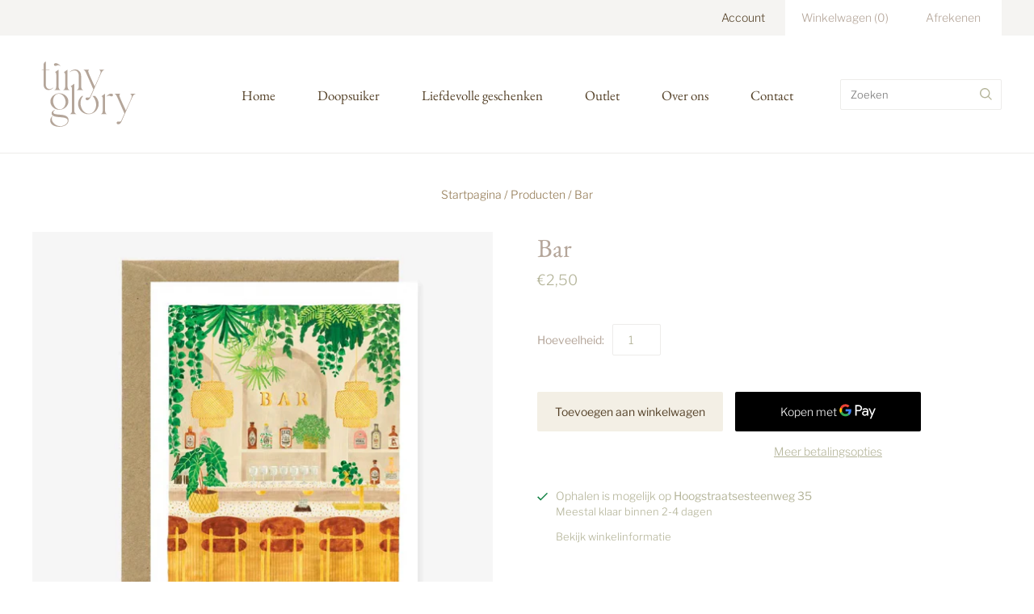

--- FILE ---
content_type: text/javascript
request_url: https://shop.tinyglory.be/cdn/shop/t/3/assets/custom.js?v=180879019241123370151710162055
body_size: -679
content:
function initDoopsuikerGate(){
  localStorage.removeItem('doopsuikergate');
  var form = document.getElementsByClassName("doopsuiker-gate");
  if(form.length> 0){
      form[0].onsubmit=function(event) {
        event.preventDefault();        
          localStorage.setItem('doopsuikergate',document.getElementById("doopsuikergate-code").value);
          window.location.reload();
      }
  }
  
}

--- FILE ---
content_type: image/svg+xml
request_url: https://shop.tinyglory.be/cdn/shop/files/logo-tiny-glory_130x95.svg?v=1698044035
body_size: 1464
content:
<svg id="Laag_1" data-name="Laag 1" xmlns="http://www.w3.org/2000/svg" width="130" height="95" viewBox="0 0 397.47 297.64"><defs><style>.cls-1{fill:#b4a599;}</style></defs><path class="cls-1" d="M32.08,55.84V53.78h6.48V36.69a18.39,18.39,0,0,1,2.14-8.78,12.17,12.17,0,0,1,6.88-5.78V53.78H61.82v2.06H47.58v56.64a19.27,19.27,0,0,0,1,6.33,16.69,16.69,0,0,0,2.92,5.31,14,14,0,0,0,4.67,3.64,14.26,14.26,0,0,0,6.25,1.34,19.17,19.17,0,0,0,8.08-1.9,18,18,0,0,0,6.64-5.06,12.66,12.66,0,0,1-3.32,4.67A23.3,23.3,0,0,1,69,130.13a24.85,24.85,0,0,1-5.54,2.06,24,24,0,0,1-5.61.71A19.09,19.09,0,0,1,49,131a17.28,17.28,0,0,1-6-5.14,20.75,20.75,0,0,1-3.4-7.52,38.24,38.24,0,0,1-1-9V55.84Z"/><path class="cls-1" d="M80.33,132.9q4.59-1.43,6.1-5a20.36,20.36,0,0,0,1.5-8V73.56c0-.85-.06-1.82-.16-2.93a13.31,13.31,0,0,0-.71-3.24,6.79,6.79,0,0,0-1.58-2.61,3.74,3.74,0,0,0-2.77-1L97,53.78v66.14a19.35,19.35,0,0,0,1.58,8,9.23,9.23,0,0,0,6,5Z"/><path class="cls-1" d="M114.51,132.9q4.76-1.74,6.42-5.38a20.13,20.13,0,0,0,1.66-8.39V74.82a25,25,0,0,0-.24-3.16,19.53,19.53,0,0,0-.79-3.4,7.07,7.07,0,0,0-1.67-2.77,4,4,0,0,0-3-1.11l14.56-10.6.16,65.35a20,20,0,0,0,1.66,8.39q1.66,3.64,6.4,5.38ZM136.67,66a37.38,37.38,0,0,1,11.23-9.1A29.45,29.45,0,0,1,162,53.3a20.06,20.06,0,0,1,17.17,8.39,25.34,25.34,0,0,1,4,8.78,42.2,42.2,0,0,1,1.27,10.37v38.29a19.76,19.76,0,0,0,1.74,8.47,10.23,10.23,0,0,0,6.49,5.3H167.37a10,10,0,0,0,6.41-5.38,20.84,20.84,0,0,0,1.66-8.39V78.94a37.43,37.43,0,0,0-.87-8.07,20.44,20.44,0,0,0-2.93-7,15.31,15.31,0,0,0-5.3-4.91,16.19,16.19,0,0,0-8-1.82,26.77,26.77,0,0,0-11.55,2.61A51.79,51.79,0,0,0,136.67,66Z"/><path class="cls-1" d="M276.89,53.78a15.77,15.77,0,0,0-8.07,4A22.64,22.64,0,0,0,263.44,65q-10.92,23.9-21.28,47.71T221,160.6c-.45,1-1,1.91-1.5,2.87-.24.41-.47.83-.72,1.24a23.46,23.46,0,0,1-2.93,3.8,15,15,0,0,1-3.72,2.85,9.61,9.61,0,0,1-4.59,1.1,6.09,6.09,0,0,1-4.11-1.66,5,5,0,0,1-1.9-3.87,4.66,4.66,0,0,1,1.22-3.46,2.92,2.92,0,0,1,.44-.42,6.79,6.79,0,0,1,4-1.19c1.06,0,2.19,0,3.41.16a15.43,15.43,0,0,0,3.48-.08,10.8,10.8,0,0,0,3.16-.95,4.69,4.69,0,0,0,2.3-2.61l12.34-28L203.79,66.6a39.65,39.65,0,0,0-4.28-7.68,15.89,15.89,0,0,0-7-5.14h24.21a5.92,5.92,0,0,0-3.48,2.85,9.19,9.19,0,0,0-1.11,4.43,21.19,21.19,0,0,0,1.58,5.46q1.59,4.2,4.12,10t5.54,12.42q3,6.65,5.77,12.66t5,10.68c1.49,3.12,2.48,5.3,3,6.57.64-1.27,1.61-3.38,2.93-6.33s2.85-6.33,4.59-10.13,3.53-7.75,5.38-11.87,3.51-8,5-11.55,2.72-6.75,3.72-9.49a21.12,21.12,0,0,0,1.5-5.38,12.26,12.26,0,0,0-1.89-6.65,8,8,0,0,0-5.7-3.64Z"/><path class="cls-1" d="M64.62,251a21.76,21.76,0,0,1,2.29-9.73,20.54,20.54,0,0,1,6.41-7.68A21.25,21.25,0,0,0,70.78,244a23.72,23.72,0,0,0,2.93,11.63,31.47,31.47,0,0,0,7.68,9.18,37.52,37.52,0,0,0,10.68,6.09,33.65,33.65,0,0,0,11.78,2.21,32.2,32.2,0,0,0,9.26-1.5,37.47,37.47,0,0,0,9.34-4.27,25.93,25.93,0,0,0,7.2-6.73,14.78,14.78,0,0,0,2.85-8.86,8.88,8.88,0,0,0-4.67-8.23,33.78,33.78,0,0,0-11.63-3.79,150.56,150.56,0,0,0-15-1.59,122.76,122.76,0,0,1-15-1.74,33.67,33.67,0,0,1-11.63-4.11q-4.68-2.85-4.67-8.86a10.19,10.19,0,0,1,1.26-5,15.28,15.28,0,0,1,3.32-4.11,19.37,19.37,0,0,1,4.59-3,21.4,21.4,0,0,1,4.91-1.66,17.23,17.23,0,0,0-2.45,1.74A21.28,21.28,0,0,0,79,213.79a12.28,12.28,0,0,0-1.82,2.77,6.92,6.92,0,0,0-.71,2.93q0,4.11,4.36,5.7a47.39,47.39,0,0,0,11,2.29q6.65.72,14.24,1.27a66.12,66.12,0,0,1,14.24,2.53,26.9,26.9,0,0,1,11,6.09q4.35,4.11,4.35,11.87a21.57,21.57,0,0,1-3.32,12.26,25.87,25.87,0,0,1-8.54,8.07,39.73,39.73,0,0,1-11.56,4.51,56.82,56.82,0,0,1-12.5,1.43,59.48,59.48,0,0,1-11.87-1.27,40.89,40.89,0,0,1-11.39-4.11,25,25,0,0,1-8.54-7.52A19.51,19.51,0,0,1,64.62,251ZM99.9,145.59a38.34,38.34,0,0,1,13.14,2.3,35.23,35.23,0,0,1,11.15,6.48,32.5,32.5,0,0,1,7.76,10,28.65,28.65,0,0,1,2.92,13,28.35,28.35,0,0,1-3,13,33.46,33.46,0,0,1-7.9,10.21,36.55,36.55,0,0,1-11.24,6.65,37.16,37.16,0,0,1-13.13,2.37,34.5,34.5,0,0,1-12.82-2.45,37.19,37.19,0,0,1-11-6.73,32,32,0,0,1-7.68-10.2,29.07,29.07,0,0,1-2.84-12.74,28.16,28.16,0,0,1,2.93-12.82A32.72,32.72,0,0,1,76,154.61,36.8,36.8,0,0,1,87.08,148,35.29,35.29,0,0,1,99.9,145.59ZM102,207.78a18.13,18.13,0,0,0,9.57-2.53,23.35,23.35,0,0,0,7-6.57,29.54,29.54,0,0,0,4.28-9,35.25,35.25,0,0,0,1.42-9.73,36.26,36.26,0,0,0-1.9-11.31,38.86,38.86,0,0,0-5.3-10.53,28,28,0,0,0-8.39-7.75,21.2,21.2,0,0,0-11.15-3,17.76,17.76,0,0,0-9.5,2.54,22.53,22.53,0,0,0-6.88,6.56,30.68,30.68,0,0,0-4.19,9,35.33,35.33,0,0,0-1.43,9.73,37.63,37.63,0,0,0,1.82,11.32A36.83,36.83,0,0,0,82.57,197a28.28,28.28,0,0,0,8.31,7.75A20.74,20.74,0,0,0,102,207.78Z"/><path class="cls-1" d="M140.88,226.29c3.17-1.15,5.31-2.95,6.42-5.38a20.08,20.08,0,0,0,1.66-8.38V129.45a25,25,0,0,0-.24-3.16,19,19,0,0,0-.79-3.41,7.21,7.21,0,0,0-1.66-2.76,4.06,4.06,0,0,0-3-1.11l14.56-10.6L158,212.53a19.93,19.93,0,0,0,1.66,8.38c1.11,2.43,3.24,4.23,6.41,5.38Z"/><path class="cls-1" d="M260.67,226.29q4.59-1.42,6.09-5a20.43,20.43,0,0,0,1.5-8V167c0-.84-.05-1.81-.15-2.92a14,14,0,0,0-.72-3.25,6.7,6.7,0,0,0-1.58-2.61,3.76,3.76,0,0,0-2.77-1l14.24-10v66.15a19.42,19.42,0,0,0,1.59,8,9.22,9.22,0,0,0,6,5Zm31.65-71.36a14.58,14.58,0,0,0-5.78,1.18,41,41,0,0,0-5.3,2.77c1.48-1.47,2.93-2.9,4.35-4.27a41,41,0,0,1,4.59-3.8A23,23,0,0,1,295.4,148a17.53,17.53,0,0,1,6.09-1,8.31,8.31,0,0,1,4.43,1.26,4.31,4.31,0,0,1,2.06,4,4.86,4.86,0,0,1-1.66,4,6.41,6.41,0,0,1-4.19,1.35,8.45,8.45,0,0,1-4.43-1.35A10.25,10.25,0,0,0,292.32,154.93Z"/><path class="cls-1" d="M313.08,147.17h24.21A5.92,5.92,0,0,0,333.8,150a9.29,9.29,0,0,0-1.1,4.43,20.77,20.77,0,0,0,1.58,5.46q1.59,4.2,4.11,10t5.54,12.42q3,6.64,5.78,12.66c1.84,4,3.51,7.58,5,10.69s2.48,5.29,3,6.56c.63-1.27,1.61-3.37,2.93-6.33s2.84-6.33,4.59-10.12,3.53-7.76,5.37-11.87,3.51-8,5-11.56,2.72-6.74,3.72-9.49a21.12,21.12,0,0,0,1.5-5.38,12.26,12.26,0,0,0-1.89-6.65,8,8,0,0,0-5.7-3.64h24.21a15.77,15.77,0,0,0-8.07,4,22.64,22.64,0,0,0-5.38,7.28q-10.92,23.9-21.29,47.71T341.56,254a43.4,43.4,0,0,1-2.21,4.11,23.59,23.59,0,0,1-2.93,3.8,15,15,0,0,1-3.72,2.85,9.64,9.64,0,0,1-4.59,1.1,6.09,6.09,0,0,1-4.11-1.66,5,5,0,0,1-1.9-3.87,4.42,4.42,0,0,1,1.66-3.88,6.76,6.76,0,0,1,4-1.19c1,0,2.19.05,3.41.16a15.45,15.45,0,0,0,3.48-.08,10.8,10.8,0,0,0,3.16-1,4.71,4.71,0,0,0,2.29-2.61l12.35-28L324.31,160a39.25,39.25,0,0,0-4.27-7.67A16,16,0,0,0,313.08,147.17Z"/><path class="cls-1" d="M89.37,38.13a8.42,8.42,0,0,1-4.43,1.35,6.44,6.44,0,0,1-4.19-1.35,4.86,4.86,0,0,1-1.66-4,4.32,4.32,0,0,1,2.06-4,8.34,8.34,0,0,1,4.43-1.27,17.49,17.49,0,0,1,6.09,1,22.56,22.56,0,0,1,5.22,2.77,39.24,39.24,0,0,1,4.59,3.8c1.43,1.37,2.88,2.8,4.35,4.27a39.2,39.2,0,0,0-5.3-2.77,14.5,14.5,0,0,0-5.77-1.19A10.26,10.26,0,0,0,89.37,38.13Z"/><path class="cls-1" d="M249.31,171.23a39.74,39.74,0,0,0-8.49-12.71,38.45,38.45,0,0,0-3.25-2.88l-9.93.07a33.7,33.7,0,0,1,6.34,6.86,47.59,47.59,0,0,1,6.36,13.18A48.26,48.26,0,0,1,242.56,190a44.75,44.75,0,0,1-1.74,12.31,37.07,37.07,0,0,1-5.25,11.12,28,28,0,0,1-8.65,8.1,23.21,23.21,0,0,1-12.15,3.1,25.66,25.66,0,0,1-13.89-3.81,35,35,0,0,1-10.25-9.69,46.4,46.4,0,0,1-6.36-13.18,48.57,48.57,0,0,1-2.22-14.14,44.49,44.49,0,0,1,1.75-12.31A36.86,36.86,0,0,1,189,160.35a27.75,27.75,0,0,1,3.81-4.4l-5.58,0c-1,.82-1.93,1.69-2.84,2.61a41.69,41.69,0,0,0-8.57,12.71,38,38,0,0,0-3.18,15.48,38.62,38.62,0,0,0,3.18,15.57,40.16,40.16,0,0,0,21.28,21.27,38.58,38.58,0,0,0,15.57,3.18,38,38,0,0,0,15.48-3.18A40.45,40.45,0,0,0,240.82,215a40.87,40.87,0,0,0,8.49-12.71,38.74,38.74,0,0,0,3.1-15.48A39.3,39.3,0,0,0,249.31,171.23Z"/></svg>